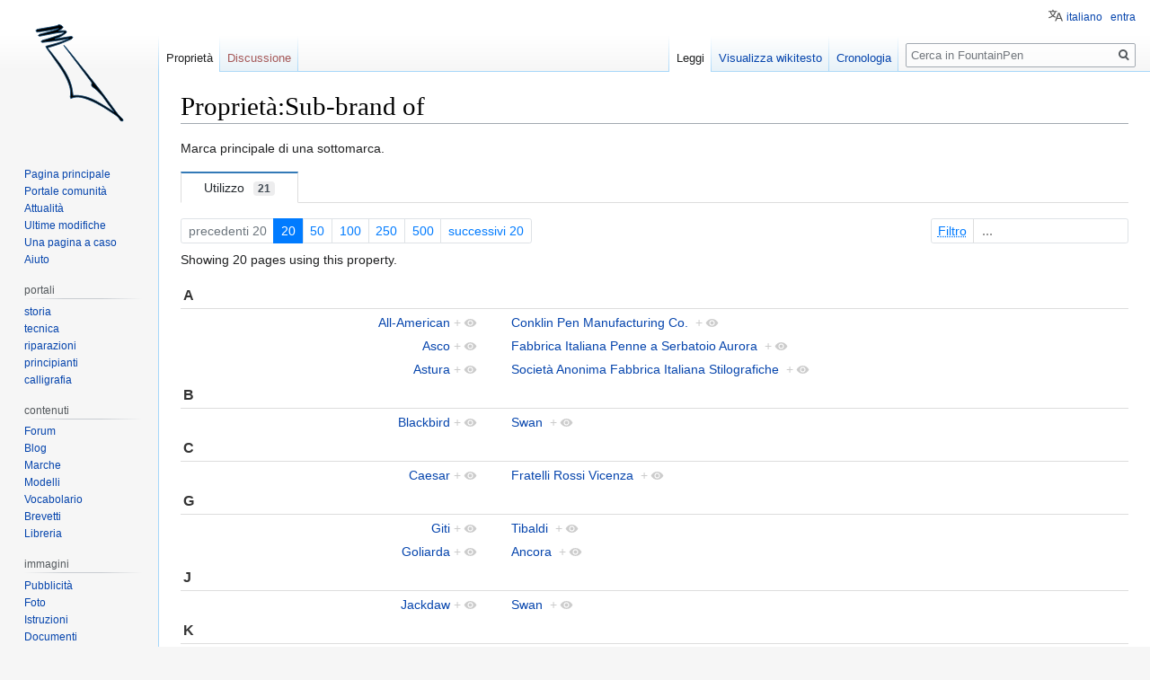

--- FILE ---
content_type: text/html; charset=UTF-8
request_url: https://www.fountainpen.it/Propriet%C3%A0:Sub-brand_of
body_size: 10834
content:

<!DOCTYPE html>
<html class="client-nojs" lang="it" dir="ltr">
<head>
<meta charset="UTF-8"/>
<title>Proprietà:Sub-brand of - FountainPen</title>
<script>document.documentElement.className="client-js";RLCONF={"wgBreakFrames":!1,"wgSeparatorTransformTable":[",\t."," \t,"],"wgDigitTransformTable":["",""],"wgDefaultDateFormat":"dmy","wgMonthNames":["","gennaio","febbraio","marzo","aprile","maggio","giugno","luglio","agosto","settembre","ottobre","novembre","dicembre"],"wgRequestId":"b10845581abcf0ed28f58085","wgCSPNonce":!1,"wgCanonicalNamespace":"Proprietà","wgCanonicalSpecialPageName":!1,"wgNamespaceNumber":102,"wgPageName":"Proprietà:Sub-brand_of","wgTitle":"Sub-brand of","wgCurRevisionId":41763,"wgRevisionId":41763,"wgArticleId":6742,"wgIsArticle":!0,"wgIsRedirect":!1,"wgAction":"view","wgUserName":null,"wgUserGroups":["*"],"wgCategories":["Brand Properties"],"wgPageContentLanguage":"it","wgPageContentModel":"wikitext","wgRelevantPageName":"Proprietà:Sub-brand_of","wgRelevantArticleId":6742,"wgIsProbablyEditable":!1,"wgRelevantPageIsProbablyEditable":!1,"wgRestrictionEdit":[],"wgRestrictionMove":[],
"wgMFDisplayWikibaseDescriptions":{"search":!1,"nearby":!1,"watchlist":!1,"tagline":!1},"wgMediaViewerOnClick":!1,"wgMediaViewerEnabledByDefault":!0,"wgULSAcceptLanguageList":[],"wgULSCurrentAutonym":"italiano","srfFilteredConfig":null,"wgULSPosition":"personal"};RLSTATE={"site.styles":"ready","noscript":"ready","user.styles":"ready","user":"ready","user.options":"loading","ext.smw.page.styles":"ready","ext.smw.style":"ready","skins.vector.styles.legacy":"ready","ext.uls.pt":"ready","ext.srf.styles":"ready","ext.smw.tooltip.styles":"ready"};RLPAGEMODULES=["ext.smw.style","ext.smw.tooltips","smw.entityexaminer","ext.smw.table.styles","smw.factbox","smw.property.page","smw.jsonview","site","mediawiki.page.startup","mediawiki.page.ready","skins.vector.legacy.js","ext.uls.interface","ext.googleadsense"];</script>
<script>(RLQ=window.RLQ||[]).push(function(){mw.loader.implement("user.options@1hzgi",function($,jQuery,require,module){/*@nomin*/mw.user.tokens.set({"patrolToken":"+\\","watchToken":"+\\","csrfToken":"+\\"});mw.user.options.set({"variant":"it"});
});});</script>
<link rel="stylesheet" href="/load.php?lang=it&amp;modules=ext.smw.page.styles%7Cext.smw.style%7Cext.smw.tooltip.styles&amp;only=styles&amp;skin=vector"/>
<link rel="stylesheet" href="/load.php?lang=it&amp;modules=ext.srf.styles&amp;only=styles&amp;skin=vector"/>
<link rel="stylesheet" href="/load.php?lang=it&amp;modules=ext.uls.pt%7Cskins.vector.styles.legacy&amp;only=styles&amp;skin=vector"/>
<script async="" src="/load.php?lang=it&amp;modules=startup&amp;only=scripts&amp;raw=1&amp;skin=vector"></script>
<style>#mw-indicator-mw-helplink {display:none;}</style>
<meta name="ResourceLoaderDynamicStyles" content=""/>
<link rel="stylesheet" href="/load.php?lang=it&amp;modules=site.styles&amp;only=styles&amp;skin=vector"/>
<meta name="generator" content="MediaWiki 1.35.4"/>
<link rel="alternate" type="application/rdf+xml" title="Proprietà:Sub-brand of" href="/index.php?title=Speciale:EsportaRDF/Propriet%C3%A0:Sub-brand_of&amp;xmlmime=rdf"/>
<link rel="shortcut icon" href="/favicon.ico"/>
<link rel="search" type="application/opensearchdescription+xml" href="/opensearch_desc.php" title="FountainPen (it)"/>
<link rel="EditURI" type="application/rsd+xml" href="//www.fountainpen.it/api.php?action=rsd"/>
<link rel="license" href="https://creativecommons.org/licenses/by-sa/4.0/deed.it"/>
<!--[if lt IE 9]><script src="/resources/lib/html5shiv/html5shiv.js"></script><![endif]-->
</head>
<body class="smw-factbox-view mediawiki ltr sitedir-ltr mw-hide-empty-elt ns-102 ns-subject page-Proprietà_Sub-brand_of rootpage-Proprietà_Sub-brand_of skin-vector action-view skin-vector-legacy minerva--history-page-action-enabled">
<div id="mw-page-base" class="noprint"></div>
<div id="mw-head-base" class="noprint"></div>
<div id="content" class="mw-body" role="main">
	<a id="top"></a>
	<div id="siteNotice" class="mw-body-content"></div>
	<div class="mw-indicators mw-body-content">
	<div id="mw-indicator-smw-entity-examiner" class="mw-indicator"><div class="smw-entity-examiner smw-indicator-vertical-bar-loader" data-subject="Sub-brand_of#102##" data-dir="ltr" data-uselang="" title="Running an examiner in the background"></div></div>
	</div>
	<h1 id="firstHeading" class="firstHeading" lang="it">Proprietà:Sub-brand of</h1>
	<div id="bodyContent" class="mw-body-content">
		<div id="siteSub" class="noprint">Da FountainPen.</div>
		<div id="contentSub"></div>
		<div id="contentSub2"></div>
		
		<div id="jump-to-nav"></div>
		<a class="mw-jump-link" href="#mw-head">Jump to navigation</a>
		<a class="mw-jump-link" href="#searchInput">Jump to search</a>
		<div id="mw-content-text" lang="it" dir="ltr" class="mw-content-ltr"><div class="mw-parser-output"><p>Marca principale di una sottomarca.
</p>
<!-- 
NewPP limit report
Cached time: 20260111013038
Cache expiry: 86400
Dynamic content: false
Complications: []
[SMW] In‐text annotation parser time: 0 seconds
CPU time usage: 0.001 seconds
Real time usage: 0.001 seconds
Preprocessor visited node count: 2/1000000
Post‐expand include size: 0/4194304 bytes
Template argument size: 0/4194304 bytes
Highest expansion depth: 2/40
Expensive parser function count: 0/100
Unstrip recursion depth: 0/20
Unstrip post‐expand size: 0/5000000 bytes
ExtLoops count: 0/10000
-->
<!--
Transclusion expansion time report (%,ms,calls,template)
100.00%    0.000      1 -total
-->

<!-- Saved in parser cache with key wiki_fp-FP_:pcache:idhash:6742-0!canonical and timestamp 20260111013038 and revision id 41763
 -->
</div><div class="smw-tabs smw-property clearfix"><input id="tab-smw-property-value" class="nav-tab" type="radio" name="property" checked=""/><label id="tab-label-smw-property-value" for="tab-smw-property-value" class="nav-label">Utilizzo<span title="Estimated usage count&#10;Last updated: 01:30, 11 gen 2026" class="usage-count">21</span></label><section id="tab-content-smw-property-value"><a name="SMWResults"></a><div id="mw-pages"><div class="smw-page-navigation"><div class="smw-page-nav-container"><div class="smw-page-nav-left"><div class="smw-ui-pagination"><a class="page-link link-disabled">precedenti 20</a><a href="/index.php?title=Propriet%C3%A0:Sub-brand_of&amp;limit=20&amp;offset=0&amp;from=&amp;until=&amp;filter=" title="Mostra 20 risultati per pagina" class="page-link link-active">20</a><a href="/index.php?title=Propriet%C3%A0:Sub-brand_of&amp;limit=50&amp;offset=0&amp;from=&amp;until=&amp;filter=" title="Mostra 50 risultati per pagina" class="page-link">50</a><a href="/index.php?title=Propriet%C3%A0:Sub-brand_of&amp;limit=100&amp;offset=0&amp;from=&amp;until=&amp;filter=" title="Mostra 100 risultati per pagina" class="page-link">100</a><a href="/index.php?title=Propriet%C3%A0:Sub-brand_of&amp;limit=250&amp;offset=0&amp;from=&amp;until=&amp;filter=" title="Mostra 250 risultati per pagina" class="page-link">250</a><a href="/index.php?title=Propriet%C3%A0:Sub-brand_of&amp;limit=500&amp;offset=0&amp;from=&amp;until=&amp;filter=" title="Mostra 500 risultati per pagina" class="page-link">500</a><a href="/index.php?title=Propriet%C3%A0:Sub-brand_of&amp;limit=20&amp;offset=20&amp;from=&amp;until=&amp;filter=" title="20 risultati successivi" class="page-link">successivi 20</a></div></div><div class="smw-page-nav-right"><div class="smw-ui-input-filter"><form id="search" name="foo" action="/index.php"><input type="hidden" value="Proprietà:Sub-brand of" name="title"/><input type="hidden" value="20" name="limit"/><input type="hidden" value="0" name="offset"/></form><label><span class="smw-highlighter" data-type="2" data-state="inline" data-title="Informazione" title="The search filter allows the inclusion of query expressions such as ~ or !. The selected query engine might also support case insensitive matching or other short expressions like:in: result should include the term, e.g. &#039;in:Foo&#039;not: result should to not include the term, e.g. &#039;not:Bar&#039;" style="text-decoration: underline dotted;text-underline-offset: 3px;"><span class="smwtext">Filtro</span><span class="smwttcontent">&lt;p&gt;The &lt;a rel="nofollow" class="external text" href="https://www.semantic-mediawiki.org/wiki/Help:Property_page/Filter"&gt;search filter&lt;/a&gt; allows the inclusion of &lt;a rel="nofollow" class="external text" href="https://www.semantic-mediawiki.org/wiki/Help:Query_expressions"&gt;query expressions&lt;/a&gt; such as &lt;code&gt;~&lt;/code&gt; or &lt;code&gt;!&lt;/code&gt;. The selected &lt;a rel="nofollow" class="external text" href="https://www.semantic-mediawiki.org/wiki/Query_engine"&gt;query engine&lt;/a&gt; might also support case insensitive matching or other short expressions like:&lt;/p&gt;&lt;ul&gt;&lt;li&gt;&lt;code&gt;in:&lt;/code&gt; result should include the term, e.g. '&lt;code&gt;in:Foo&lt;/code&gt;'&lt;/li&gt;&lt;/ul&gt;&lt;ul&gt;&lt;li&gt;&lt;code&gt;not:&lt;/code&gt; result should to not include the term, e.g. '&lt;code&gt;not:Bar&lt;/code&gt;'&lt;/li&gt;&lt;/ul&gt;</span></span><input type="search" name="filter" form="search" autocomplete="off" placeholder="..."/></label></div></div></div><div class="smw-page-nav-note">Showing 20 pages using this property.<div></div></div></div><div class="smw-table smw-property-page-results" style="width: 100%;"><div class="smw-table-row header-row"><div class="smw-table-cell header-title"><div id="A">A</div></div><div class="smw-table-cell header-title"><div></div></div></div><div class="smw-table-row value-row"><div class="smw-table-cell smwpropname" data-list-index="0"><a href="/All-American" title="All-American">All-American</a>&#160;<span class="smwbrowse"><a href="/Speciale:Esplora/:All-2DAmerican" title="Speciale:Esplora/:All-2DAmerican">+</a></span></div><div class="smw-table-cell smwprops"><a href="/Conklin" title="Conklin">Conklin Pen Manufacturing Co.</a>&#160;&#160;<span class="smwbrowse"><a href="/Speciale:Esplora/:Conklin" title="Speciale:Esplora/:Conklin">+</a></span></div></div><div class="smw-table-row value-row"><div class="smw-table-cell smwpropname" data-list-index="1"><a href="/Asco" title="Asco">Asco</a>&#160;<span class="smwbrowse"><a href="/Speciale:Esplora/:Asco" title="Speciale:Esplora/:Asco">+</a></span></div><div class="smw-table-cell smwprops"><a href="/Aurora" title="Aurora">Fabbrica Italiana Penne a Serbatoio Aurora</a>&#160;&#160;<span class="smwbrowse"><a href="/Speciale:Esplora/:Aurora" title="Speciale:Esplora/:Aurora">+</a></span></div></div><div class="smw-table-row value-row"><div class="smw-table-cell smwpropname" data-list-index="2"><a href="/Astura" title="Astura">Astura</a>&#160;<span class="smwbrowse"><a href="/Speciale:Esplora/:Astura" title="Speciale:Esplora/:Astura">+</a></span></div><div class="smw-table-cell smwprops"><a href="/SAFIS" title="SAFIS">Società Anonima Fabbrica Italiana Stilografiche</a>&#160;&#160;<span class="smwbrowse"><a href="/Speciale:Esplora/:SAFIS" title="Speciale:Esplora/:SAFIS">+</a></span></div></div><div class="smw-table-row header-row"><div class="smw-table-cell header-title"><div id="B">B</div></div><div class="smw-table-cell header-title"><div></div></div></div><div class="smw-table-row value-row"><div class="smw-table-cell smwpropname" data-list-index="3"><a href="/Blackbird" title="Blackbird">Blackbird</a>&#160;<span class="smwbrowse"><a href="/Speciale:Esplora/:Blackbird" title="Speciale:Esplora/:Blackbird">+</a></span></div><div class="smw-table-cell smwprops"><a href="/Swan" title="Swan">Swan</a>&#160;&#160;<span class="smwbrowse"><a href="/Speciale:Esplora/:Swan" title="Speciale:Esplora/:Swan">+</a></span></div></div><div class="smw-table-row header-row"><div class="smw-table-cell header-title"><div id="C">C</div></div><div class="smw-table-cell header-title"><div></div></div></div><div class="smw-table-row value-row"><div class="smw-table-cell smwpropname" data-list-index="4"><a href="/Caesar" title="Caesar">Caesar</a>&#160;<span class="smwbrowse"><a href="/Speciale:Esplora/:Caesar" title="Speciale:Esplora/:Caesar">+</a></span></div><div class="smw-table-cell smwprops"><a href="/Fratelli_Rossi_Vicenza" title="Fratelli Rossi Vicenza">Fratelli Rossi Vicenza</a>&#160;&#160;<span class="smwbrowse"><a href="/Speciale:Esplora/:Fratelli-20Rossi-20Vicenza" title="Speciale:Esplora/:Fratelli-20Rossi-20Vicenza">+</a></span></div></div><div class="smw-table-row header-row"><div class="smw-table-cell header-title"><div id="G">G</div></div><div class="smw-table-cell header-title"><div></div></div></div><div class="smw-table-row value-row"><div class="smw-table-cell smwpropname" data-list-index="5"><a href="/Giti" title="Giti">Giti</a>&#160;<span class="smwbrowse"><a href="/Speciale:Esplora/:Giti" title="Speciale:Esplora/:Giti">+</a></span></div><div class="smw-table-cell smwprops"><a href="/Tibaldi" title="Tibaldi">Tibaldi</a>&#160;&#160;<span class="smwbrowse"><a href="/Speciale:Esplora/:Tibaldi" title="Speciale:Esplora/:Tibaldi">+</a></span></div></div><div class="smw-table-row value-row"><div class="smw-table-cell smwpropname" data-list-index="6"><a href="/Goliarda" title="Goliarda">Goliarda</a>&#160;<span class="smwbrowse"><a href="/Speciale:Esplora/:Goliarda" title="Speciale:Esplora/:Goliarda">+</a></span></div><div class="smw-table-cell smwprops"><a href="/Ancora" title="Ancora">Ancora</a>&#160;&#160;<span class="smwbrowse"><a href="/Speciale:Esplora/:Ancora" title="Speciale:Esplora/:Ancora">+</a></span></div></div><div class="smw-table-row header-row"><div class="smw-table-cell header-title"><div id="J">J</div></div><div class="smw-table-cell header-title"><div></div></div></div><div class="smw-table-row value-row"><div class="smw-table-cell smwpropname" data-list-index="7"><a href="/Jackdaw" title="Jackdaw">Jackdaw</a>&#160;<span class="smwbrowse"><a href="/Speciale:Esplora/:Jackdaw" title="Speciale:Esplora/:Jackdaw">+</a></span></div><div class="smw-table-cell smwprops"><a href="/Swan" title="Swan">Swan</a>&#160;&#160;<span class="smwbrowse"><a href="/Speciale:Esplora/:Swan" title="Speciale:Esplora/:Swan">+</a></span></div></div><div class="smw-table-row header-row"><div class="smw-table-cell header-title"><div id="K">K</div></div><div class="smw-table-cell header-title"><div></div></div></div><div class="smw-table-row value-row"><div class="smw-table-cell smwpropname" data-list-index="8"><a href="/Kiwi" title="Kiwi">Kiwi</a>&#160;<span class="smwbrowse"><a href="/Speciale:Esplora/:Kiwi" title="Speciale:Esplora/:Kiwi">+</a></span></div><div class="smw-table-cell smwprops"><a href="/Swan" title="Swan">Swan</a>&#160;&#160;<span class="smwbrowse"><a href="/Speciale:Esplora/:Swan" title="Speciale:Esplora/:Swan">+</a></span></div></div><div class="smw-table-row header-row"><div class="smw-table-cell header-title"><div id="L">L</div></div><div class="smw-table-cell header-title"><div></div></div></div><div class="smw-table-row value-row"><div class="smw-table-cell smwpropname" data-list-index="9"><a href="/Le_Tigre" title="Le Tigre">Le Tigre</a>&#160;<span class="smwbrowse"><a href="/Speciale:Esplora/:Le-20Tigre" title="Speciale:Esplora/:Le-20Tigre">+</a></span></div><div class="smw-table-cell smwprops"><a href="/Conway_Stewart" title="Conway Stewart">Conway Stewart</a>&#160;&#160;<span class="smwbrowse"><a href="/Speciale:Esplora/:Conway-20Stewart" title="Speciale:Esplora/:Conway-20Stewart">+</a></span></div></div><div class="smw-table-row header-row"><div class="smw-table-cell header-title"><div id="M">M</div></div><div class="smw-table-cell header-title"><div></div></div></div><div class="smw-table-row value-row"><div class="smw-table-cell smwpropname" data-list-index="10"><a href="/Minerva" title="Minerva">Minerva</a>&#160;<span class="smwbrowse"><a href="/Speciale:Esplora/:Minerva" title="Speciale:Esplora/:Minerva">+</a></span></div><div class="smw-table-cell smwprops"><a href="/Omas" title="Omas">Officine Meccaniche Armando Simoni</a>&#160;&#160;<span class="smwbrowse"><a href="/Speciale:Esplora/:Omas" title="Speciale:Esplora/:Omas">+</a></span></div></div><div class="smw-table-row value-row"><div class="smw-table-cell smwpropname" data-list-index="11"><a href="/Monterosa" title="Monterosa">Monterosa</a>&#160;<span class="smwbrowse"><a href="/Speciale:Esplora/:Monterosa" title="Speciale:Esplora/:Monterosa">+</a></span></div><div class="smw-table-cell smwprops"><a href="/Montblanc" title="Montblanc">Montblanc</a>&#160;&#160;<span class="smwbrowse"><a href="/Speciale:Esplora/:Montblanc" title="Speciale:Esplora/:Montblanc">+</a></span></div></div><div class="smw-table-row header-row"><div class="smw-table-cell header-title"><div id="O">O</div></div><div class="smw-table-cell header-title"><div></div></div></div><div class="smw-table-row value-row"><div class="smw-table-cell smwpropname" data-list-index="12"><a href="/Olo" title="Olo">Olo</a>&#160;<span class="smwbrowse"><a href="/Speciale:Esplora/:Olo" title="Speciale:Esplora/:Olo">+</a></span></div><div class="smw-table-cell smwprops"><a href="/Aurora" title="Aurora">Fabbrica Italiana Penne a Serbatoio Aurora</a>&#160;&#160;<span class="smwbrowse"><a href="/Speciale:Esplora/:Aurora" title="Speciale:Esplora/:Aurora">+</a></span></div></div><div class="smw-table-row value-row"><div class="smw-table-cell smwpropname" data-list-index="13"><a href="/Oxford" title="Oxford">Oxford</a>&#160;<span class="smwbrowse"><a href="/Speciale:Esplora/:Oxford" title="Speciale:Esplora/:Oxford">+</a></span></div><div class="smw-table-cell smwprops"><a href="/Eversharp" title="Eversharp">Wahl Eversharp</a>&#160;&#160;<span class="smwbrowse"><a href="/Speciale:Esplora/:Eversharp" title="Speciale:Esplora/:Eversharp">+</a></span></div></div><div class="smw-table-row header-row"><div class="smw-table-cell header-title"><div id="P">P</div></div><div class="smw-table-cell header-title"><div></div></div></div><div class="smw-table-row value-row"><div class="smw-table-cell smwpropname" data-list-index="14"><a href="/Pen-Co" title="Pen-Co">Pen-Co</a>&#160;<span class="smwbrowse"><a href="/Speciale:Esplora/:Pen-2DCo" title="Speciale:Esplora/:Pen-2DCo">+</a></span></div><div class="smw-table-cell smwprops"><a href="/Fratelli_Rossi_Vicenza" title="Fratelli Rossi Vicenza">Fratelli Rossi Vicenza</a>&#160;&#160;<span class="smwbrowse"><a href="/Speciale:Esplora/:Fratelli-20Rossi-20Vicenza" title="Speciale:Esplora/:Fratelli-20Rossi-20Vicenza">+</a></span></div></div><div class="smw-table-row header-row"><div class="smw-table-cell header-title"><div id="R">R</div></div><div class="smw-table-cell header-title"><div></div></div></div><div class="smw-table-row value-row"><div class="smw-table-cell smwpropname" data-list-index="15"><a href="/Radius" title="Radius">Radius</a>&#160;<span class="smwbrowse"><a href="/Speciale:Esplora/:Radius" title="Speciale:Esplora/:Radius">+</a></span></div><div class="smw-table-cell smwprops"><a href="/SAFIS" title="SAFIS">Società Anonima Fabbrica Italiana Stilografiche</a>&#160;&#160;<span class="smwbrowse"><a href="/Speciale:Esplora/:SAFIS" title="Speciale:Esplora/:SAFIS">+</a></span></div></div><div class="smw-table-row value-row"><div class="smw-table-cell smwpropname" data-list-index="16"><a href="/Rapid" title="Rapid">Rapid</a>&#160;<span class="smwbrowse"><a href="/Speciale:Esplora/:Rapid" title="Speciale:Esplora/:Rapid">+</a></span></div><div class="smw-table-cell smwprops"><a href="/Ancora" title="Ancora">Ancora</a>&#160;&#160;<span class="smwbrowse"><a href="/Speciale:Esplora/:Ancora" title="Speciale:Esplora/:Ancora">+</a></span></div></div><div class="smw-table-row header-row"><div class="smw-table-cell header-title"><div id="S">S</div></div><div class="smw-table-cell header-title"><div></div></div></div><div class="smw-table-row value-row"><div class="smw-table-cell smwpropname" data-list-index="17"><a href="/Stibi" title="Stibi">Stibi</a>&#160;<span class="smwbrowse"><a href="/Speciale:Esplora/:Stibi" title="Speciale:Esplora/:Stibi">+</a></span></div><div class="smw-table-cell smwprops"><a href="/Tabo" title="Tabo">Tabo</a>&#160;&#160;<span class="smwbrowse"><a href="/Speciale:Esplora/:Tabo" title="Speciale:Esplora/:Tabo">+</a></span></div></div><div class="smw-table-row value-row"><div class="smw-table-cell smwpropname" data-list-index="18"><a href="/Swallow" title="Swallow">Swallow</a>&#160;<span class="smwbrowse"><a href="/Speciale:Esplora/:Swallow" title="Speciale:Esplora/:Swallow">+</a></span></div><div class="smw-table-cell smwprops"><a href="/Swan" title="Swan">Swan</a>&#160;&#160;<span class="smwbrowse"><a href="/Speciale:Esplora/:Swan" title="Speciale:Esplora/:Swan">+</a></span></div></div><div class="smw-table-row header-row"><div class="smw-table-cell header-title"><div id="V">V</div></div><div class="smw-table-cell header-title"><div></div></div></div><div class="smw-table-row value-row"><div class="smw-table-cell smwpropname" data-list-index="19"><a href="/Vacuum-Fil_Pen_Co." title="Vacuum-Fil Pen Co.">Vacuum-Fil Pen Co.</a>&#160;<span class="smwbrowse"><a href="/Speciale:Esplora/:Vacuum-2DFil-20Pen-20Co." title="Speciale:Esplora/:Vacuum-2DFil-20Pen-20Co.">+</a></span></div><div class="smw-table-cell smwprops"><a href="/Sheaffer" title="Sheaffer">W. A. Sheaffer Pen Company</a>&#160;&#160;<span class="smwbrowse"><a href="/Speciale:Esplora/:Sheaffer" title="Speciale:Esplora/:Sheaffer">+</a></span></div></div></div></div></section></div></div><div class="printfooter">Estratto da "<a dir="ltr" href="http://www.fountainpen.it/index.php?title=Proprietà:Sub-brand_of&amp;oldid=41763">http://www.fountainpen.it/index.php?title=Proprietà:Sub-brand_of&amp;oldid=41763</a>"</div>
		<div id="catlinks" class="catlinks" data-mw="interface"><div id="mw-normal-catlinks" class="mw-normal-catlinks"><a href="/Speciale:Categorie" title="Speciale:Categorie">Categoria</a>: <ul><li><a href="/Categoria:Brand_Properties" title="Categoria:Brand Properties">Brand Properties</a></li></ul></div></div>
	</div>
</div>
<div id='mw-data-after-content'>
	<div class="smw-tabs smw-factbox"><input id="tab-facts-list" class="nav-tab" type="radio" name="tabs" checked=""/><label id="tab-label-facts-list" for="tab-facts-list" class="nav-label" title="Mostra dichiarazioni e dati che sono stati creati da un utente">Dati</label><section id="tab-content-facts-list"><div class="mw-parser-output"><div class="smwfact" style="display:block;"><div class="smwfactboxhead">... altro su "<span class=""><a href="/Speciale:Esplora/:Propriet%C3%A0:Sub-2Dbrand-20of" title="Speciale:Esplora/:Proprietà:Sub-2Dbrand-20of">Sub-brand of</a></span>"</div><div class="smwrdflink"><span class="rdflink"><a href="/Speciale:EsportaRDF/Propriet%C3%A0:Sub-brand_of" title="Speciale:EsportaRDF/Proprietà:Sub-brand of">Feed RDF</a></span></div><div class="smw-table smwfacttable"><div class="smw-table-row"><div class="smw-table-cell smwspecname"><span class="smw-highlighter" data-type="1" data-state="inline" data-title="Proprietà" title="&quot;Ha tipo (Has type)&quot; è una proprietà predefinita che descrive il tipo di dati di una proprietà ed è fornita da Semantic MediaWiki."><span class="smwbuiltin"><a href="/Propriet%C3%A0:Has_type" title="Proprietà:Has type">Ha tipo</a></span><span class="smwttcontent">"Ha tipo&#160;&lt;span style="font-size:small;"&gt;(Has type)&lt;/span&gt;" è una proprietà predefinita che descrive il <a href="/Speciale:Tipi" title="Speciale:Tipi">tipo  di dati</a> di una proprietà ed è fornita da <a rel="nofollow" class="external text" href="https://www.semantic-mediawiki.org/wiki/Help:Special_properties">Semantic MediaWiki</a>.</span></span></div><div class="smw-table-cell smwspecs"><a href="/Speciale:Tipi/Pagina" title="Speciale:Tipi/Pagina">Pagina</a>  <span class="smwsearch"><a href="/Speciale:CercaPerPropriet%C3%A0/:Ha-20tipo/Pagina" title="Speciale:CercaPerProprietà/:Ha-20tipo/Pagina">+</a></span></div></div></div></div></div></section></div>
</div>

<div id="mw-navigation">
	<h2>Menu di navigazione</h2>
	<div id="mw-head">
		<!-- Please do not use role attribute as CSS selector, it is deprecated. -->
<nav id="p-personal" class="vector-menu" aria-labelledby="p-personal-label" role="navigation" 
	 >
	<h3 id="p-personal-label">
		<span>Strumenti personali</span>
	</h3>
	<!-- Please do not use the .body class, it is deprecated. -->
	<div class="body vector-menu-content">
		<!-- Please do not use the .menu class, it is deprecated. -->
		<ul class="vector-menu-content-list"><li id="pt-uls" class="active"><a href="#" class="uls-trigger">italiano</a></li><li id="pt-login"><a href="/index.php?title=Speciale:Entra&amp;returnto=Propriet%C3%A0%3ASub-brand+of" title="Si consiglia di effettuare l&#039;accesso, anche se non è obbligatorio [o]" accesskey="o">entra</a></li></ul>
		
	</div>
</nav>


		<div id="left-navigation">
			<!-- Please do not use role attribute as CSS selector, it is deprecated. -->
<nav id="p-namespaces" class="vector-menu vector-menu-tabs vectorTabs" aria-labelledby="p-namespaces-label" role="navigation" 
	 >
	<h3 id="p-namespaces-label">
		<span>Namespace</span>
	</h3>
	<!-- Please do not use the .body class, it is deprecated. -->
	<div class="body vector-menu-content">
		<!-- Please do not use the .menu class, it is deprecated. -->
		<ul class="vector-menu-content-list"><li id="ca-nstab-proprietà" class="selected"><a href="/Propriet%C3%A0:Sub-brand_of">Proprietà</a></li><li id="ca-talk" class="new"><a href="/index.php?title=Discussione_propriet%C3%A0:Sub-brand_of&amp;action=edit&amp;redlink=1" rel="discussion" title="Vedi le discussioni relative a questa pagina (la pagina non esiste) [t]" accesskey="t">Discussione</a></li></ul>
		
	</div>
</nav>


			<!-- Please do not use role attribute as CSS selector, it is deprecated. -->
<nav id="p-variants" class="vector-menu-empty emptyPortlet vector-menu vector-menu-dropdown vectorMenu" aria-labelledby="p-variants-label" role="navigation" 
	 >
	<input type="checkbox" class="vector-menu-checkbox vectorMenuCheckbox" aria-labelledby="p-variants-label" />
	<h3 id="p-variants-label">
		<span>Varianti</span>
	</h3>
	<!-- Please do not use the .body class, it is deprecated. -->
	<div class="body vector-menu-content">
		<!-- Please do not use the .menu class, it is deprecated. -->
		<ul class="menu vector-menu-content-list"></ul>
		
	</div>
</nav>


		</div>
		<div id="right-navigation">
			<!-- Please do not use role attribute as CSS selector, it is deprecated. -->
<nav id="p-views" class="vector-menu vector-menu-tabs vectorTabs" aria-labelledby="p-views-label" role="navigation" 
	 >
	<h3 id="p-views-label">
		<span>Visite</span>
	</h3>
	<!-- Please do not use the .body class, it is deprecated. -->
	<div class="body vector-menu-content">
		<!-- Please do not use the .menu class, it is deprecated. -->
		<ul class="vector-menu-content-list"><li id="ca-view" class="collapsible selected"><a href="/Propriet%C3%A0:Sub-brand_of">Leggi</a></li><li id="ca-viewsource" class="collapsible"><a href="/index.php?title=Propriet%C3%A0:Sub-brand_of&amp;action=edit" title="Questa pagina è protetta, ma puoi vedere il suo codice sorgente [e]" accesskey="e">Visualizza wikitesto</a></li><li id="ca-history" class="collapsible"><a href="/index.php?title=Propriet%C3%A0:Sub-brand_of&amp;action=history" title="Versioni precedenti di questa pagina [h]" accesskey="h">Cronologia</a></li></ul>
		
	</div>
</nav>


			<!-- Please do not use role attribute as CSS selector, it is deprecated. -->
<nav id="p-cactions" class="vector-menu-empty emptyPortlet vector-menu vector-menu-dropdown vectorMenu" aria-labelledby="p-cactions-label" role="navigation" 
	 >
	<input type="checkbox" class="vector-menu-checkbox vectorMenuCheckbox" aria-labelledby="p-cactions-label" />
	<h3 id="p-cactions-label">
		<span>Altro</span>
	</h3>
	<!-- Please do not use the .body class, it is deprecated. -->
	<div class="body vector-menu-content">
		<!-- Please do not use the .menu class, it is deprecated. -->
		<ul class="menu vector-menu-content-list"></ul>
		
	</div>
</nav>


			<div id="p-search" role="search">
	<h3 >
		<label for="searchInput">Ricerca</label>
	</h3>
	<form action="/index.php" id="searchform">
		<div id="simpleSearch">
			<input type="search" name="search" placeholder="Cerca in FountainPen" title="Cerca in FountainPen [f]" accesskey="f" id="searchInput"/>
			<input type="hidden" name="title" value="Speciale:Ricerca">
			<input type="submit" name="fulltext" value="Ricerca" title="Cerca il testo indicato nelle pagine" id="mw-searchButton" class="searchButton mw-fallbackSearchButton"/>
			<input type="submit" name="go" value="Vai" title="Vai a una pagina con il titolo indicato, se esiste" id="searchButton" class="searchButton"/>
		</div>
	</form>
</div>

		</div>
	</div>
	
<div id="mw-panel">
	<div id="p-logo" role="banner">
		<a  title="Visita la pagina principale" class="mw-wiki-logo" href="/Pagina_principale"></a>
	</div>
	<!-- Please do not use role attribute as CSS selector, it is deprecated. -->
<nav id="p-navigation" class="vector-menu vector-menu-portal portal portal-first" aria-labelledby="p-navigation-label" role="navigation" 
	 >
	<h3 id="p-navigation-label">
		<span>Navigazione</span>
	</h3>
	<!-- Please do not use the .body class, it is deprecated. -->
	<div class="body vector-menu-content">
		<!-- Please do not use the .menu class, it is deprecated. -->
		<ul class="vector-menu-content-list"><li id="n-mainpage"><a href="/Pagina_principale" title="Visita la pagina principale [z]" accesskey="z">Pagina principale</a></li><li id="n-portal"><a href="/FountainPen:Portale_comunit%C3%A0" title="Descrizione del progetto, cosa puoi fare, dove trovare le cose">Portale comunità</a></li><li id="n-currentevents"><a href="/FountainPen:Attualit%C3%A0" title="Informazioni sugli eventi di attualità">Attualità</a></li><li id="n-recentchanges"><a href="/Speciale:UltimeModifiche" title="Elenco delle ultime modifiche del sito [r]" accesskey="r">Ultime modifiche</a></li><li id="n-randompage"><a href="/Speciale:PaginaCasuale" title="Mostra una pagina a caso [x]" accesskey="x">Una pagina a caso</a></li><li id="n-help"><a href="https://www.mediawiki.org/wiki/Special:MyLanguage/Help:Contents" title="Pagine di aiuto">Aiuto</a></li></ul>
		
	</div>
</nav>


	<!-- Please do not use role attribute as CSS selector, it is deprecated. -->
<nav id="p-portali" class="vector-menu vector-menu-portal portal" aria-labelledby="p-portali-label" role="navigation" 
	 >
	<h3 id="p-portali-label">
		<span>portali</span>
	</h3>
	<!-- Please do not use the .body class, it is deprecated. -->
	<div class="body vector-menu-content">
		<!-- Please do not use the .menu class, it is deprecated. -->
		<ul class="vector-menu-content-list"><li id="n-storia"><a href="/Storia">storia</a></li><li id="n-tecnica"><a href="/Tecnica">tecnica</a></li><li id="n-riparazioni"><a href="/Riparazioni">riparazioni</a></li><li id="n-principianti"><a href="/Principianti">principianti</a></li><li id="n-calligrafia"><a href="/Calligraphy">calligrafia</a></li></ul>
		
	</div>
</nav>

<!-- Please do not use role attribute as CSS selector, it is deprecated. -->
<nav id="p-contenuti" class="vector-menu vector-menu-portal portal" aria-labelledby="p-contenuti-label" role="navigation" 
	 >
	<h3 id="p-contenuti-label">
		<span>contenuti</span>
	</h3>
	<!-- Please do not use the .body class, it is deprecated. -->
	<div class="body vector-menu-content">
		<!-- Please do not use the .menu class, it is deprecated. -->
		<ul class="vector-menu-content-list"><li id="n-Forum"><a href="https://forum.fountainpen.it" rel="nofollow">Forum</a></li><li id="n-Blog"><a href="https://www.penciclopedia.it" rel="nofollow">Blog</a></li><li id="n-Marche"><a href="/Brands">Marche</a></li><li id="n-Modelli"><a href="/Models">Modelli</a></li><li id="n-Vocabolario"><a href="/Glossary">Vocabolario</a></li><li id="n-Brevetti"><a href="/Patents">Brevetti</a></li><li id="n-Libreria"><a href="/Library">Libreria</a></li></ul>
		
	</div>
</nav>

<!-- Please do not use role attribute as CSS selector, it is deprecated. -->
<nav id="p-immagini" class="vector-menu vector-menu-portal portal" aria-labelledby="p-immagini-label" role="navigation" 
	 >
	<h3 id="p-immagini-label">
		<span>immagini</span>
	</h3>
	<!-- Please do not use the .body class, it is deprecated. -->
	<div class="body vector-menu-content">
		<!-- Please do not use the .menu class, it is deprecated. -->
		<ul class="vector-menu-content-list"><li id="n-Pubblicit.C3.A0"><a href="/ADs">Pubblicità</a></li><li id="n-Foto"><a href="/Photos">Foto</a></li><li id="n-Istruzioni"><a href="/Instructions">Istruzioni</a></li><li id="n-Documenti"><a href="/Papers">Documenti</a></li><li id="n-Schemi-Tecnici"><a href="/Blueprints">Schemi Tecnici</a></li><li id="n-Loghi"><a href="/Logos">Loghi</a></li><li id="n-Illustrazioni"><a href="/Illustrations">Illustrazioni</a></li><li id="n-Repertori"><a href="/Directories">Repertori</a></li></ul>
		
	</div>
</nav>

<!-- Please do not use role attribute as CSS selector, it is deprecated. -->
<nav id="p-tb" class="vector-menu vector-menu-portal portal" aria-labelledby="p-tb-label" role="navigation" 
	 >
	<h3 id="p-tb-label">
		<span>Strumenti</span>
	</h3>
	<!-- Please do not use the .body class, it is deprecated. -->
	<div class="body vector-menu-content">
		<!-- Please do not use the .menu class, it is deprecated. -->
		<ul class="vector-menu-content-list"><li id="t-whatlinkshere"><a href="/Speciale:PuntanoQui/Propriet%C3%A0:Sub-brand_of" title="Elenco di tutte le pagine che sono collegate a questa [j]" accesskey="j">Puntano qui</a></li><li id="t-recentchangeslinked"><a href="/Speciale:ModificheCorrelate/Propriet%C3%A0:Sub-brand_of" rel="nofollow" title="Elenco delle ultime modifiche alle pagine collegate a questa [k]" accesskey="k">Modifiche correlate</a></li><li id="t-specialpages"><a href="/Speciale:PagineSpeciali" title="Elenco di tutte le pagine speciali [q]" accesskey="q">Pagine speciali</a></li><li id="t-print"><a href="javascript:print();" rel="alternate" title="Versione stampabile di questa pagina [p]" accesskey="p">Versione stampabile</a></li><li id="t-permalink"><a href="/index.php?title=Propriet%C3%A0:Sub-brand_of&amp;oldid=41763" title="Collegamento permanente a questa versione della pagina">Link permanente</a></li><li id="t-info"><a href="/index.php?title=Propriet%C3%A0:Sub-brand_of&amp;action=info" title="Ulteriori informazioni su questa pagina">Informazioni pagina</a></li><li id="t-smwbrowselink"><a href="/Speciale:Esplora/:Propriet%C3%A0:Sub-2Dbrand-5Fof" rel="search">Sfoglia le proprietà</a></li></ul>
		
	</div>
</nav>

<!-- Please do not use role attribute as CSS selector, it is deprecated. -->
<nav id="p-googleadsense-portletlabel" class="vector-menu-empty emptyPortlet vector-menu vector-menu-portal portal" aria-labelledby="p-googleadsense-portletlabel-label" role="navigation" 
	 >
	<h3 id="p-googleadsense-portletlabel-label">
		<span>Pubblicità</span>
	</h3>
	<!-- Please do not use the .body class, it is deprecated. -->
	<div class="body vector-menu-content">
		<!-- Please do not use the .menu class, it is deprecated. -->
		<ul class="vector-menu-content-list"><script type="text/javascript"><!--
google_ad_client = "ca-pub-8183995981511372";
/* PenWikiSxBar */
google_ad_slot = "5560687095";
google_ad_width = 120;
google_ad_height = 600;
google_language = "en";
google_encoding = "utf8";
// -->
</script>
<script type="text/javascript"
src="//pagead2.googlesyndication.com/pagead/show_ads.js">
</script></ul>
		
	</div>
</nav>


	
</div>

</div>

<footer id="footer" class="mw-footer" role="contentinfo" >
	<ul id="footer-info" >
		<li id="footer-info-lastmod"> Questa pagina è stata modificata per l'ultima volta il 7 lug 2012 alle 15:08.</li>
		<li id="footer-info-copyright">Il contenuto è disponibile in base alla licenza <a class="external" rel="nofollow" href="https://creativecommons.org/licenses/by-sa/4.0/deed.it">Creative Commons Attribuzione-Condividi allo stesso modo</a>, se non diversamente specificato.</li>
	</ul>
	<ul id="footer-places" >
		<li id="footer-places-privacy"><a href="/FountainPen:Informazioni_sulla_privacy" title="FountainPen:Informazioni sulla privacy">Informativa sulla privacy</a></li>
		<li id="footer-places-about"><a href="/FountainPen:Informazioni" title="FountainPen:Informazioni">Informazioni su FountainPen</a></li>
		<li id="footer-places-disclaimer"><a href="/FountainPen:Avvertenze_generali" title="FountainPen:Avvertenze generali">Avvertenze</a></li>
		<li id="footer-places-mobileview"><a href="//www.fountainpen.it/index.php?title=Propriet%C3%A0:Sub-brand_of&amp;mobileaction=toggle_view_mobile" class="noprint stopMobileRedirectToggle">Versione mobile</a></li>
	</ul>
	<ul id="footer-icons" class="noprint">
		<li id="footer-copyrightico"><a href="https://creativecommons.org/licenses/by-sa/4.0/deed.it"><img src="/resources/assets/licenses/cc-by-sa.png" alt="Creative Commons Attribuzione-Condividi allo stesso modo" width="88" height="31" loading="lazy"/></a></li>
		<li id="footer-poweredbyico"><a href="https://www.mediawiki.org/"><img src="/resources/assets/poweredby_mediawiki_88x31.png" alt="Powered by MediaWiki" srcset="/resources/assets/poweredby_mediawiki_132x47.png 1.5x, /resources/assets/poweredby_mediawiki_176x62.png 2x" width="88" height="31" loading="lazy"/></a><a href="https://www.semantic-mediawiki.org/wiki/Semantic_MediaWiki"><img src="[data-uri]" alt="Powered by Semantic MediaWiki" class="smw-footer" width="88" height="31" loading="lazy"/></a></li>
	</ul>
	<div style="clear: both;"></div>
</footer>



<script>(RLQ=window.RLQ||[]).push(function(){mw.config.set({"wgPageParseReport":{"smw":{"limitreport-intext-parsertime":0},"limitreport":{"cputime":"0.001","walltime":"0.001","ppvisitednodes":{"value":2,"limit":1000000},"postexpandincludesize":{"value":0,"limit":4194304},"templateargumentsize":{"value":0,"limit":4194304},"expansiondepth":{"value":2,"limit":40},"expensivefunctioncount":{"value":0,"limit":100},"unstrip-depth":{"value":0,"limit":20},"unstrip-size":{"value":0,"limit":5000000},"timingprofile":["100.00%    0.000      1 -total"]},"loops":{"limitreport-count-limited":{"value":0,"limit":10000}},"cachereport":{"timestamp":"20260111013038","ttl":86400,"transientcontent":false}}});});</script>
<!-- Matomo -->
<script type="text/javascript">
  var _paq = _paq || [];
  _paq.push(["trackPageView"]);
  _paq.push(["enableLinkTracking"]);

  (function() {
    var u = (("https:" == document.location.protocol) ? "https" : "http") + "://"+"piwik.fountainpen.it//";
    _paq.push(["setTrackerUrl", u+"piwik.php"]);
    _paq.push(["setSiteId", "1"]);
    var d=document, g=d.createElement("script"), s=d.getElementsByTagName("script")[0]; g.type="text/javascript";
    g.defer=true; g.async=true; g.src=u+"piwik.js"; s.parentNode.insertBefore(g,s);
  })();
</script>
<!-- End Matomo Code -->

<!-- Matomo Image Tracker -->
<noscript><img src="https://piwik.fountainpen.it//piwik.php?idsite=1&rec=1" style="border:0" alt="" /></noscript>
<!-- End Matomo -->
<script>(RLQ=window.RLQ||[]).push(function(){mw.config.set({"wgBackendResponseTime":495});});</script></body></html>


--- FILE ---
content_type: text/html; charset=utf-8
request_url: https://www.google.com/recaptcha/api2/aframe
body_size: 266
content:
<!DOCTYPE HTML><html><head><meta http-equiv="content-type" content="text/html; charset=UTF-8"></head><body><script nonce="84Zav38Da1_EtaktNKxR0w">/** Anti-fraud and anti-abuse applications only. See google.com/recaptcha */ try{var clients={'sodar':'https://pagead2.googlesyndication.com/pagead/sodar?'};window.addEventListener("message",function(a){try{if(a.source===window.parent){var b=JSON.parse(a.data);var c=clients[b['id']];if(c){var d=document.createElement('img');d.src=c+b['params']+'&rc='+(localStorage.getItem("rc::a")?sessionStorage.getItem("rc::b"):"");window.document.body.appendChild(d);sessionStorage.setItem("rc::e",parseInt(sessionStorage.getItem("rc::e")||0)+1);localStorage.setItem("rc::h",'1768095044600');}}}catch(b){}});window.parent.postMessage("_grecaptcha_ready", "*");}catch(b){}</script></body></html>